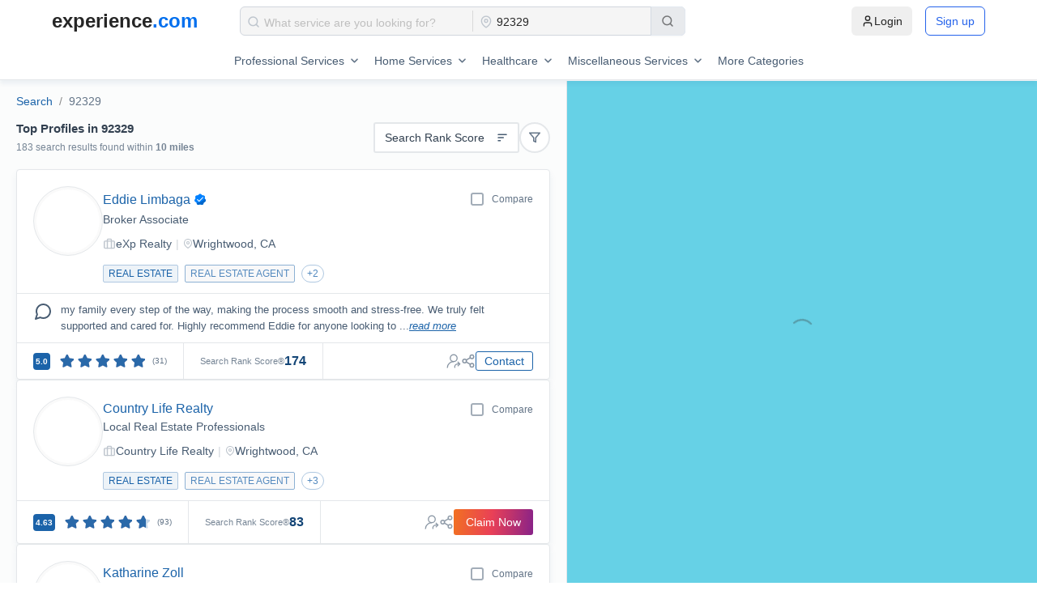

--- FILE ---
content_type: text/html; charset=utf-8
request_url: https://www.experience.com/results?zipcode=92329&startDistance=0&endDistance=10
body_size: 9709
content:
<!DOCTYPE html><html lang="en-US"><head><meta charSet="utf-8"/><title>Top Profiles in 92329 - Experience.com</title><meta property="og:title" content="Top Profiles in 92329"/><meta name="description" content="BestProfiles in 92329"/><meta property="og:description" content="BestProfiles in 92329"/><meta name="robots" content="noindex"/><link rel="icon" href="/favicon.ico"/><meta name="viewport" content="width=device-width, minimum-scale=1.0, maximum-scale=1.0, user-scalable=no"/><script type="application/ld+json"></script><script id="Clym.io" src="/_external/clym/v2/04527daee9044ef7ad987b16s47jigm2.js"></script><script id="Clym" src="https://widget.clym-sdk.net/v2/stub.js" data-property="04527daee9044ef7ad987b16s47jigm2"></script><meta name="next-head-count" content="11"/><link rel="preload" href="https://swis-static.experience.com/staticv1/autogenerated/_next/static/css/ffe03484135a993e.css" as="style"/><link rel="stylesheet" href="https://swis-static.experience.com/staticv1/autogenerated/_next/static/css/ffe03484135a993e.css" data-n-g=""/><noscript data-n-css=""></noscript><script defer="" nomodule="" src="https://swis-static.experience.com/staticv1/autogenerated/_next/static/chunks/polyfills-c67a75d1b6f99dc8.js"></script><script defer="" src="https://swis-static.experience.com/staticv1/autogenerated/_next/static/chunks/1024-16f20279e711d04d.js"></script><script defer="" src="https://swis-static.experience.com/staticv1/autogenerated/_next/static/chunks/7573-147898f189c3ec83.js"></script><script defer="" src="https://swis-static.experience.com/staticv1/autogenerated/_next/static/chunks/149-40f90a661d9496f0.js"></script><script defer="" src="https://swis-static.experience.com/staticv1/autogenerated/_next/static/chunks/5044.2dba4f0bb31557ba.js"></script><script defer="" src="https://swis-static.experience.com/staticv1/autogenerated/_next/static/chunks/805-54568ef9bd23c46d.js"></script><script defer="" src="https://swis-static.experience.com/staticv1/autogenerated/_next/static/chunks/9156.06e758e6d57429b4.js"></script><script defer="" src="https://swis-static.experience.com/staticv1/autogenerated/_next/static/chunks/8589.658fec429ac5c463.js"></script><script defer="" src="https://swis-static.experience.com/staticv1/autogenerated/_next/static/chunks/6250-e965f5aee5517de8.js"></script><script defer="" src="https://swis-static.experience.com/staticv1/autogenerated/_next/static/chunks/5538-ea8eed14dc10e72d.js"></script><script defer="" src="https://swis-static.experience.com/staticv1/autogenerated/_next/static/chunks/9924.67897b55e6997ede.js"></script><script defer="" src="https://swis-static.experience.com/staticv1/autogenerated/_next/static/chunks/5426.8e602e2bafaa5e59.js"></script><script src="https://swis-static.experience.com/staticv1/autogenerated/_next/static/chunks/webpack-2ff4d3f9efaeed41.js" defer=""></script><script src="https://swis-static.experience.com/staticv1/autogenerated/_next/static/chunks/framework-7c5e412147715ada.js" defer=""></script><script src="https://swis-static.experience.com/staticv1/autogenerated/_next/static/chunks/main-215c41a2839df74e.js" defer=""></script><script src="https://swis-static.experience.com/staticv1/autogenerated/_next/static/chunks/pages/_app-37bb00bf4c929dcd.js" defer=""></script><script src="https://swis-static.experience.com/staticv1/autogenerated/_next/static/chunks/1825-c048bcf1e5cd016b.js" defer=""></script><script src="https://swis-static.experience.com/staticv1/autogenerated/_next/static/chunks/9067-f88eaf4c85533c64.js" defer=""></script><script src="https://swis-static.experience.com/staticv1/autogenerated/_next/static/chunks/5543-746b18ac1365d47a.js" defer=""></script><script src="https://swis-static.experience.com/staticv1/autogenerated/_next/static/chunks/6797-50a2a22077dcad2a.js" defer=""></script><script src="https://swis-static.experience.com/staticv1/autogenerated/_next/static/chunks/pages/results-8ac8d393af0d12c8.js" defer=""></script><script src="https://swis-static.experience.com/staticv1/autogenerated/_next/static/x__c_kswV_VNirKh9mdzX/_buildManifest.js" defer=""></script><script src="https://swis-static.experience.com/staticv1/autogenerated/_next/static/x__c_kswV_VNirKh9mdzX/_ssgManifest.js" defer=""></script><style data-styled="" data-styled-version="5.3.11">.dyCPoe{margin:0 auto;max-height:100vh;padding-top:100px;}/*!sc*/
@media only screen and (max-width:1279px){.dyCPoe{padding-top:54px;}}/*!sc*/
@media (min-width:200px) and (max-width:500px){}/*!sc*/
data-styled.g1[id="sc-aXZVg"]{content:"dyCPoe,"}/*!sc*/
.ciIWhB{display:-webkit-box;display:-webkit-flex;display:-ms-flexbox;display:flex;}/*!sc*/
.fKliXe{display:-webkit-box;display:-webkit-flex;display:-ms-flexbox;display:flex;-webkit-box-pack:justify;-webkit-justify-content:space-between;-ms-flex-pack:justify;justify-content:space-between;-webkit-align-items:center;-webkit-box-align:center;-ms-flex-align:center;align-items:center;}/*!sc*/
.yDyIO{display:-webkit-box;display:-webkit-flex;display:-ms-flexbox;display:flex;-webkit-box-pack:center;-webkit-justify-content:center;-ms-flex-pack:center;justify-content:center;-webkit-align-items:center;-webkit-box-align:center;-ms-flex-align:center;align-items:center;}/*!sc*/
data-styled.g8[id="sc-kAyceB"]{content:"ciIWhB,fKliXe,yDyIO,"}/*!sc*/
.hhwVfn{position:relative;text-align:left;width:550px;max-width:100%;border:1px solid #d1d6de;border-radius:6px;position:relative;background:#f5f5f5;}/*!sc*/
.hhwVfn > div{position:relative;}/*!sc*/
.hhwVfn > div:nth-child(1){-webkit-flex:auto;-ms-flex:auto;flex:auto;}/*!sc*/
.hhwVfn > div:nth-child(2){width:240px;max-width:40%;}/*!sc*/
.hhwVfn > div:nth-child(3){-webkit-flex:none;-ms-flex:none;flex:none;margin:-1px -1px -1px 0px;}/*!sc*/
@media screen and (max-width:1279px){.hhwVfn > div:nth-child(3){margin:0px;position:absolute;bottom:-55px;}}/*!sc*/
.hhwVfn > div:nth-child(1)::after{content:'';position:absolute;width:1px;top:4px;bottom:4px;right:0px;background:#d9d9d9;}/*!sc*/
@media screen and (max-width:1279px){.hhwVfn > div:nth-child(1)::after{width:auto;top:auto;bottom:0px;right:10px;left:10px;height:1px;}}/*!sc*/
@media screen and (max-width:1279px){.hhwVfn{-webkit-flex-direction:column;-ms-flex-direction:column;flex-direction:column;}.hhwVfn > div{-webkit-flex:auto !important;-ms-flex:auto !important;flex:auto !important;width:100% !important;max-width:100% !important;}}/*!sc*/
data-styled.g16[id="sc-jEACwC"]{content:"hhwVfn,"}/*!sc*/
.cqIzXg{position:relative;padding:1px 4px;}/*!sc*/
.cqIzXg .ant-select-selector{border:none !important;outline:none !important;box-shadow:none !important;width:100% !important;background-color:transparent !important;}/*!sc*/
.cqIzXg .ant-select-selector .ant-select-selection-search input{height:-webkit-fill-available !important;padding-left:14px !important;}/*!sc*/
.cqIzXg .ant-select-selector .ant-select-selection-placeholder{padding-left:14px !important;}/*!sc*/
.cqIzXg .searchIcon{width:14px;height:14px;position:absolute;top:50%;-webkit-transform:translateY(-50%);-ms-transform:translateY(-50%);transform:translateY(-50%);left:8px;z-index:0;}/*!sc*/
data-styled.g17[id="sc-cPiKLX"]{content:"cqIzXg,"}/*!sc*/
.cNWjsA{position:relative;width:100%;border:none;padding:0px;}/*!sc*/
data-styled.g18[id="sc-dLMFU"]{content:"cNWjsA,"}/*!sc*/
.lppqyG{display:-webkit-box;display:-webkit-flex;display:-ms-flexbox;display:flex;-webkit-align-items:center;-webkit-box-align:center;-ms-flex-align:center;align-items:center;gap:10px;color:#ffffff;border-radius:0px 6px 6px 0px;padding:0px 12px;width:43px;height:100%;background:#e8eaed;border:1px solid #e2e8f0;border-left:1px solid #d3dae3;-webkit-transition:0.4s;transition:0.4s;}/*!sc*/
.lppqyG:hover,.lppqyG:focus,.lppqyG:active{background:#e1e2e3;-webkit-transition:0.4s;transition:0.4s;border:1px solid #d3dae3;}/*!sc*/
@media screen and (max-width:1279px){.lppqyG{width:100%;height:40px;display:-webkit-box;display:-webkit-flex;display:-ms-flexbox;display:flex;border-radius:6px;border-left:1px solid #b8cee3;-webkit-box-pack:center;-webkit-justify-content:center;-ms-flex-pack:center;justify-content:center;-webkit-align-items:center;-webkit-box-align:center;-ms-flex-align:center;align-items:center;}.lppqyG:hover,.lppqyG:focus,.lppqyG:active{border-left:1px solid #b8cee3;}}/*!sc*/
data-styled.g20[id="sc-eldPxv"]{content:"lppqyG,"}/*!sc*/
.oHvMl{background:transparent;width:32px;min-width:32px;height:32px;border-radius:50%;display:-webkit-box;display:-webkit-flex;display:-ms-flexbox;display:flex;-webkit-box-pack:center;-webkit-justify-content:center;-ms-flex-pack:center;justify-content:center;-webkit-align-items:center;-webkit-box-align:center;-ms-flex-align:center;align-items:center;border:1.5px solid #D1D6DC;cursor:pointer;}/*!sc*/
.fyUyXN{background:#ffffff;width:38px;min-width:38px;height:38px;border-radius:50%;display:-webkit-box;display:-webkit-flex;display:-ms-flexbox;display:flex;-webkit-box-pack:center;-webkit-justify-content:center;-ms-flex-pack:center;justify-content:center;-webkit-align-items:center;-webkit-box-align:center;-ms-flex-align:center;align-items:center;border:1.5px solid #E4E7EA;cursor:pointer;}/*!sc*/
data-styled.g37[id="sc-kOHTFB"]{content:"oHvMl,fyUyXN,"}/*!sc*/
@tailwind base;/*!sc*/
@tailwind components;/*!sc*/
@tailwind utilities;/*!sc*/
.section-spacing{@apply flex justify-center items-center px-3 md:px-16 lg:px-32 xl:px-48 2xl:px-[18.75rem] py-20;}/*!sc*/
.overflow-text,.only-overflow{text-overflow:ellipsis;white-space:nowrap;overflow:hidden;}/*!sc*/
.pipe{margin:0px 5px;color:#d1d6dc;}/*!sc*/
.custom-gradient::after{content:"";position:absolute;top:50%;-webkit-transform:translateY(-50%);-ms-transform:translateY(-50%);transform:translateY(-50%);left:0;right:0;height:1px;background:linear-gradient( to right, transparent, #0065B1 10%, #0065B1 80%, transparent );z-index:1;}/*!sc*/
.custom-gradient{position:relative;background:transparent !important;}/*!sc*/
@-webkit-keyframes border-animation{0%{stroke-dashoffset:113;}100%{stroke-dashoffset:0;}}/*!sc*/
@keyframes border-animation{0%{stroke-dashoffset:113;}100%{stroke-dashoffset:0;}}/*!sc*/
@-webkit-keyframes border-animation-ccw{0%{stroke-dashoffset:-113;}100%{stroke-dashoffset:0;}}/*!sc*/
@keyframes border-animation-ccw{0%{stroke-dashoffset:-113;}100%{stroke-dashoffset:0;}}/*!sc*/
.border-animation{-webkit-animation:border-animation 6000ms linear forwards;animation:border-animation 6000ms linear forwards;}/*!sc*/
.border-animation-ccw{-webkit-animation:border-animation-ccw 6000ms linear forwards;animation:border-animation-ccw 6000ms linear forwards;}/*!sc*/
.logo-container{-webkit-animation:scroll-logos 30s linear infinite;animation:scroll-logos 30s linear infinite;}/*!sc*/
@-webkit-keyframes scroll-logos{0%{-webkit-transform:translateX(0);-ms-transform:translateX(0);transform:translateX(0);}100%{-webkit-transform:translateX(-50%);-ms-transform:translateX(-50%);transform:translateX(-50%);}}/*!sc*/
@keyframes scroll-logos{0%{-webkit-transform:translateX(0);-ms-transform:translateX(0);transform:translateX(0);}100%{-webkit-transform:translateX(-50%);-ms-transform:translateX(-50%);transform:translateX(-50%);}}/*!sc*/
.start-animation{-webkit-animation:progressAnimation 5.5s linear forwards;animation:progressAnimation 5.5s linear forwards;}/*!sc*/
@-webkit-keyframes progressAnimation{0%{width:0;-webkit-transform-origin:left;-ms-transform-origin:left;transform-origin:left;}100%{width:100%;}}/*!sc*/
@keyframes progressAnimation{0%{width:0;-webkit-transform-origin:left;-ms-transform-origin:left;transform-origin:left;}100%{width:100%;}}/*!sc*/
html,body{padding:0;margin:0;font-family:-apple-system,BlinkMacSystemFont,Segoe UI,Roboto,Oxygen, Ubuntu,Cantarell,Fira Sans,Droid Sans,Helvetica Neue,sans-serif;background:#fbfcfc;}/*!sc*/
a{color:inherit;-webkit-text-decoration:none;text-decoration:none;}/*!sc*/
*{box-sizing:border-box;}/*!sc*/
.add-height{height:100px !important;}/*!sc*/
.ant-select-item-option-grouped{padding-left:10px;}/*!sc*/
.compare-notification-success{padding:18px 10px 0px 10px !important;height:87px;}/*!sc*/
.compare-notification-success p{color:#47BA78;margin-bottom:-2px;font-size:15px;font-weight:500;}/*!sc*/
.compare-notification-success .ant-notification-notice-icon{font-size:38px !important;margin-left:8px;}/*!sc*/
.compare-notification-success .ant-notification-notice-message{margin-left:58px;}/*!sc*/
.compare-notification-success .ant-notification-notice-description{margin-left:58px;width:264px;color:#8895A3;}/*!sc*/
.d-none{display:none !important;}/*!sc*/
.text-center{text-align:center !important;}/*!sc*/
.title{font-weight:600;font-size:24px;line-height:21px;color:#324050;margin-bottom:10px;}/*!sc*/
.description{font-weight:normal;font-size:18px;line-height:15px;color:#8895a3;}/*!sc*/
.account_title{font-style:normal;font-weight:600;font-size:18px;line-height:21px;color:#324050;}/*!sc*/
.ant-tooltip-inner{border-radius:6px;font-weight:400;font-size:12px;padding:6px 15px 6px 15px;}/*!sc*/
.ant-message-error{display:-webkit-box;display:-webkit-flex;display:-ms-flexbox;display:flex;}/*!sc*/
.ant-image-preview-img{width:400px !important;}/*!sc*/
.ant-select-selection-placeholder{padding-top:3px !important;}/*!sc*/
.ant-select-selection-search input{padding-top:2px !important;}/*!sc*/
#serviceMap{width:100% !important;}/*!sc*/
#serviceMap #google-map-marker{width:100% !important;}/*!sc*/
.professionalDrawer{z-index:1001;}/*!sc*/
.professionalDrawer .ant-drawer-wrapper-body{overflow:unset !important;}/*!sc*/
.professionalDrawer .ant-drawer-body{padding:0px;overflow:unset;}/*!sc*/
.professionalDrawer .ant-drawer-content{overflow:unset !important;}/*!sc*/
.watch-demo .ant-modal-content{width:600px;height:600px;}/*!sc*/
@media only screen and (min-width:325px) and (max-width:767px){.watch-demo .ant-modal-content{width:100%;height:600px;}}/*!sc*/
.subheader-title h1{font-size:18px;}/*!sc*/
.uniqueIcon{margin-left:10px;display:-webkit-box;display:-webkit-flex;display:-ms-flexbox;display:flex;min-width:30px;}/*!sc*/
#showMapContainer .gm-style-iw{padding:0px !important;border-radius:4px;width:268px!important;background:#ffffff;box-shadow:0px 5px 10px rgba(0,72,124,0.06);border-radius:4px;overflow:hidden;}/*!sc*/
#showMapContainer .gm-style-iw button{display:none !important;}/*!sc*/
#showMapContainer .gm-style-iw-d{overflow:hidden !important;}/*!sc*/
#showMapContainer .gm-style-iw-t{bottom:40px!important;}/*!sc*/
#showMapContainer .gmnoprint{top:60%;}/*!sc*/
@media only screen and (max-width:1023px){#showMapContainer .gmnoprint{top:45%;}}/*!sc*/
@media only screen and (max-width:767px){.circle-sort-options{margin-right:20px;}}/*!sc*/
.circle-sort-options .ant-dropdown-menu-item{padding:0px;}/*!sc*/
.circle-sort-options .ant-dropdown-menu-item div{padding:5px 10px 5px 10px;min-width:130px;max-width:142px;}/*!sc*/
.tooltip-dropdown-category .ant-dropdown{-webkit-scrollbar-width:none;-moz-scrollbar-width:none;-ms-scrollbar-width:none;scrollbar-width:none;}/*!sc*/
.borderline-active .ant-dropdown-menu-item:not(:last-child) .ant-dropdown-menu-title-content{padding-bottom:4px;border-bottom:1px solid #e5e7eb;}/*!sc*/
.contactInfo .ant-dropdown-menu-item{cursor:text !important;}/*!sc*/
.backgroundAdded{background:#f0f2f4 !important;}/*!sc*/
.ant-dropdown:not(.loginInfoDropdown),.ant-picker-dropdown{z-index:950;}/*!sc*/
.ant-dropdown .loginInfoDropdown{position:absolute;}/*!sc*/
.ant-image-preview-operations{display:none;}/*!sc*/
#regionSearch_inputBox{-webkit-box-pack:center;-webkit-justify-content:center;-ms-flex-pack:center;justify-content:center;}/*!sc*/
.ant-select-dropdown{z-index:1100;}/*!sc*/
@media only screen and (max-width:767px){.ant-select-dropdown{left:15px !important;right:15px !important;}}/*!sc*/
@media only screen and (max-width:767px){.mobile-none{display:none !important;}.mobile-block{display:block !important;}}/*!sc*/
@media only screen and (min-width:768px) and (max-width:1024px){.tablet-none{display:none !important;}.tablet-block{display:block !important;}}/*!sc*/
@media only screen and (min-width:1025px){.desktop-none{display:none !important;}.desktop-block{display:block !important;}}/*!sc*/
.ant-tooltip-placement-rightTop .ant-tooltip-arrow{width:13px;}/*!sc*/
.social-popover{padding-top:0px;}/*!sc*/
.social-popover .ant-popover-inner-content{display:-webkit-box;display:-webkit-flex;display:-ms-flexbox;display:flex;-webkit-align-items:center;-webkit-box-align:center;-ms-flex-align:center;align-items:center;-webkit-box-pack:center;-webkit-justify-content:center;-ms-flex-pack:center;justify-content:center;}/*!sc*/
.social-popover .ant-popover-inner-content a{display:-webkit-box;display:-webkit-flex;display:-ms-flexbox;display:flex;}/*!sc*/
img.ant-image-preview-img{display:inline-block;}/*!sc*/
.sponsored-logo{height:-webkit-fit-content !important;height:-moz-fit-content !important;height:fit-content !important;}/*!sc*/
@media only screen and (max-width:767px){.sponsored-logo{width:45%;margin:0 auto;}}/*!sc*/
@media screen and (max-width:1023px){#CybotCookiebotDialog.CybotEdge #CybotCookiebotDialogFooter .CybotCookiebotDialogBodyButton:not(:first-of-type){margin-top:0;}#CybotCookiebotDialog.CybotEdge{bottom:8vh;top:auto;}#CybotCookiebotDialog.CybotEdge #CybotCookiebotDialogBodyEdgeMoreDetails{margin:0px 0px -2px 0px!important;padding:10px 15px 0px 0px!important;}#CybotCookiebotDialog{-webkit-transform:translate(-50%,17%) !important;-ms-transform:translate(-50%,17%) !important;transform:translate(-50%,17%) !important;max-height:44% !important;}#CybotCookiebotDialog *,#CybotCookiebotDialogBodyUnderlay *{font-size:14px!important;}#CybotCookiebotDialog .CybotCookiebotScrollContainer{min-height:auto!important;padding:6px!important;}#CybotCookiebotDialogBodyButtonsWrapper{-webkit-flex-direction:row !important;-ms-flex-direction:row !important;flex-direction:row !important;-webkit-box-pack:justify;-webkit-justify-content:space-between;-ms-flex-pack:justify;justify-content:space-between;gap:5px;}#CybotCookiebotDialogFooter .CybotCookiebotDialogBodyButton{padding:4px!important;}#CybotCookiebotDialogBodyContent.CybotCookiebotScrollArea{padding:10px;line-height:1.4em;}}/*!sc*/
@media only screen and (min-width:325px) and (max-width:767px){#CookiebotWidget{z-index:21474836310 !important;}}/*!sc*/
.custom-menu-popover .ant-popover-arrow{display:none !important;}/*!sc*/
.custom-menu-popover .ant-popover-inner{border-radius:8px !important;box-shadow:0px 2px 10px rgba(99,116,135,0.2);border:1px solid #e5e6ea;}/*!sc*/
.custom-claim-popover .ant-popover-arrow{display:none !important;}/*!sc*/
.custom-claim-popover .ant-popover-inner{width:340px !important;border-radius:12px !important;}/*!sc*/
.custom-claim-popover .ant-popover-placement-bottom{position:absolute !important;top:50px !important;padding-top:5px !important;}/*!sc*/
.claim-modal .ant-modal-wrap{overflow:hidden !important;}/*!sc*/
data-styled.g89[id="sc-global-flvudi1"]{content:"sc-global-flvudi1,"}/*!sc*/
.dhYnyy{position:fixed;display:-webkit-box;display:-webkit-flex;display:-ms-flexbox;display:flex;-webkit-flex-direction:column;-ms-flex-direction:column;flex-direction:column;background:#ffffff;top:0;left:0;right:0;z-index:1000;border-bottom:1px solid #e4e7ea;box-shadow:0px 5px 5px 0px #00487c0f;min-height:62px;-webkit-box-pack:center;-webkit-justify-content:center;-ms-flex-pack:center;justify-content:center;}/*!sc*/
@media screen and (max-width:1279px){.dhYnyy{min-height:58px;}}/*!sc*/
.dhYnyy .search-input{display:-webkit-box;display:-webkit-flex;display:-ms-flexbox;display:flex;-webkit-align-items:center;-webkit-box-align:center;-ms-flex-align:center;align-items:center;}/*!sc*/
.dhYnyy .search-input .search-icon{border:1px solid #e4e7ea;min-height:36px;min-width:36px;display:-webkit-box;display:-webkit-flex;display:-ms-flexbox;display:flex;-webkit-align-items:center;-webkit-box-align:center;-ms-flex-align:center;align-items:center;-webkit-box-pack:center;-webkit-justify-content:center;-ms-flex-pack:center;justify-content:center;cursor:pointer;border-radius:3px;margin-right:20px;}/*!sc*/
@media screen and (max-width:1279px){.dhYnyy .search-input{display:none;}}/*!sc*/
data-styled.g90[id="sc-hZDyAQ"]{content:"dhYnyy,"}/*!sc*/
.mainMenuDropdown{border-width:1px 1px 1px 3px !important;border-style:solid !important;border-color:#6B9AC7 !important;}/*!sc*/
.mainMenuDropdown span a{color:#415367 !important;}/*!sc*/
data-styled.g92[id="sc-global-hPnpMU1"]{content:"sc-global-hPnpMU1,"}/*!sc*/
.hpgiNw{left:0;}/*!sc*/
.hpgiNw .ant-drawer-content{border-radius:unset;}/*!sc*/
.hpgiNw .ant-drawer-header{border-bottom:1px solid #e4e7ea;}/*!sc*/
.hpgiNw .ant-drawer-header-title{-webkit-flex-direction:row-reverse;-ms-flex-direction:row-reverse;flex-direction:row-reverse;}/*!sc*/
.hpgiNw .ant-drawer-close{margin:0px;padding:0px;}/*!sc*/
.hpgiNw .ant-drawer-title{font-size:18px;font-weight:400;color:#3A4A5B;}/*!sc*/
.hpgiNw .ant-drawer-body{padding:0px;}/*!sc*/
.hpgiNw .ant-drawer-wrapper-body{height:100%;overflow:auto;}/*!sc*/
@media only screen and (max-width:767px){.hpgiNw .ant-drawer-content-wrapper{height:80% !important;}}/*!sc*/
data-styled.g190[id="sc-hoLEA"]{content:"hpgiNw,"}/*!sc*/
.bgWENN{padding:15px 0px;}/*!sc*/
@media only screen and (max-width:1023px){.bgWENN{padding:10px;}.bgWENN .ant-breadcrumb{font-size:10px;}}/*!sc*/
data-styled.g251[id="sc-dBFDNq"]{content:"bgWENN,"}/*!sc*/
.cXQYcJ ol{line-height:1.5;}/*!sc*/
.cXQYcJ a{color:#1b63a9;}/*!sc*/
.cXQYcJ li:last-child span{color:#637487;}/*!sc*/
@media only screen and (max-width:767px){.cXQYcJ ol{margin-bottom:0px;margin-left:0px;}}/*!sc*/
data-styled.g252[id="sc-ggqIjW"]{content:"cXQYcJ,"}/*!sc*/
.heMRQF{margin-left:10px;margin-top:18px;font-size:0.5em;}/*!sc*/
.heMRQF .ant-slider-mark-text{color:#637487;}/*!sc*/
.heMRQF .ant-slider-track{background-color:#1b63a9;}/*!sc*/
.heMRQF .ant-slider-handle{border:2px solid #1b63a9;}/*!sc*/
.heMRQF .ant-slider-dot{top:-5px;width:12px;height:12px;}/*!sc*/
.heMRQF .ant-tooltip{z-index:1;top:-29.5px !important;}/*!sc*/
.heMRQF .ant-tooltip-inner{font-size:10px;font-weight:500;color:white;background-color:#1b63a9;min-height:20px;padding:2px 10px;}/*!sc*/
.heMRQF .ant-tooltip-placement-bottom .ant-tooltip-arrow,.heMRQF .ant-tooltip-placement-bottomLeft .ant-tooltip-arrow,.heMRQF .ant-tooltip-placement-bottomRight .ant-tooltip-arrow{border-bottom-color:#1b63a9 !important;}/*!sc*/
.heMRQF .ant-slider{margin:8px 6px 10px !important;}/*!sc*/
.heMRQF .ant-tooltip-arrow{width:16px;height:16px;-webkit-transform:rotateZ(45deg) translate(-50%);-ms-transform:rotateZ(45deg) translate(-50%);transform:rotateZ(45deg) translate(-50%);left:42%;bottom:-6px;right:-20px;z-index:-1;background:#1b63a9;}/*!sc*/
data-styled.g457[id="sc-cuHhuN"]{content:"heMRQF,"}/*!sc*/
.wvurT{background:#fbfcfc;position:relative;}/*!sc*/
data-styled.g618[id="sc-cbZHsQ"]{content:"wvurT,"}/*!sc*/
.hfSqWh{position:relative;margin:auto;height:calc(100vh - 80px);box-sizing:border-box;overflow:hidden;}/*!sc*/
@media only screen and (max-width:1023px){.hfSqWh{-webkit-flex-direction:column;-ms-flex-direction:column;flex-direction:column;height:auto;max-width:100%;overflow:hidden;}}/*!sc*/
data-styled.g619[id="sc-kvaGlN"]{content:"hfSqWh,"}/*!sc*/
.fnFtIX{position:relative;-webkit-flex-direction:column;-ms-flex-direction:column;flex-direction:column;height:inherit;overflow:hidden;width:300px;background:white;border-right:1px solid #e4e7ea;max-height:calc(100vh - 100px);}/*!sc*/
@media only screen and (max-width:1280px){.fnFtIX{display:none;}}/*!sc*/
data-styled.g620[id="sc-kNxgZW"]{content:"fnFtIX,"}/*!sc*/
.bHynTN{padding:10px 0px 10px 20px;border-bottom:1px solid #e4e7ea;}/*!sc*/
data-styled.g621[id="sc-hRcwtX"]{content:"bHynTN,"}/*!sc*/
.fqsKBx{position:relative;max-height:calc(100vh - 126px);overflow-y:auto;}/*!sc*/
data-styled.g622[id="sc-jIxBFl"]{content:"fqsKBx,"}/*!sc*/
.kFGYSb{position:relative;width:700px;min-width:700px;padding:0px 20px;max-height:calc(100vh - 100px);box-sizing:border-box;overflow:auto;border-right:1px solid #e4e7ea;box-shadow:3px 0px 10px 0px #00487c0f;}/*!sc*/
@media only screen and (max-width:1023px){.kFGYSb{width:100%;max-height:none;min-width:0;padding:0px 0px;}.kFGYSb #page_Breadcrumb{padding:5px 0px;}.kFGYSb #page_Breadcrumb .ant-breadcrumb{padding:0px 10px;font-size:12px;}}/*!sc*/
data-styled.g623[id="sc-gBcwRQ"]{content:"kFGYSb,"}/*!sc*/
.bANEXw{position:relative;-webkit-flex:1;-ms-flex:1;flex:1;height:calc(100vh - 100px);background:#66d1e6;}/*!sc*/
@media only screen and (max-width:1023px){.bANEXw{height:calc(100vh - 157px);-webkit-flex:none;-ms-flex:none;flex:none;width:100%;}}/*!sc*/
data-styled.g624[id="sc-dqKyxz"]{content:"bANEXw,"}/*!sc*/
.dNpnCw{position:absolute;z-index:1;background:#ffffff;padding:4px;border:1px solid #1b63a9;box-shadow:0px 5px 10px 0px #63748766;border-radius:4px;top:20px;right:10px;cursor:pointer;}/*!sc*/
@media only screen and (max-width:1280px){.dNpnCw{display:none;}}/*!sc*/
data-styled.g625[id="sc-jptKe"]{content:"dNpnCw,"}/*!sc*/
@media only screen and (max-width:1023px){.bARkOf{-webkit-flex-direction:column;-ms-flex-direction:column;flex-direction:column;}.bARkOf > div{padding:10px;background:#ffffff;}}/*!sc*/
data-styled.g626[id="sc-eHRHtx"]{content:"bARkOf,"}/*!sc*/
.jgkgbs{-webkit-flex:auto;-ms-flex:auto;flex:auto;}/*!sc*/
.jgkgbs h1{color:#324050;font-size:15px;font-weight:600;margin:0px;line-height:1;padding-bottom:10px;}/*!sc*/
.jgkgbs p{font-size:12px;font-weight:500;color:#768595;margin:0px;line-height:1;}/*!sc*/
@media only screen and (max-width:1023px){.jgkgbs{padding-bottom:10px;border-top:solid 1px #e4e7ea;}}/*!sc*/
data-styled.g627[id="sc-bAwCGc"]{content:"jgkgbs,"}/*!sc*/
.llwVIg{-webkit-box-pack:end;-webkit-justify-content:flex-end;-ms-flex-pack:end;justify-content:flex-end;-webkit-align-items:center;-webkit-box-align:center;-ms-flex-align:center;align-items:center;gap:10px;-webkit-flex:1;-ms-flex:1;flex:1;}/*!sc*/
.llwVIg .left{display:-webkit-box;display:-webkit-flex;display:-ms-flexbox;display:flex;gap:10px;}/*!sc*/
.llwVIg > div:last-child{display:none;}/*!sc*/
@media only screen and (max-width:1023px){.llwVIg{padding:10px 0px;border:solid 1px #e4e7ea;border-width:1px 0px 1px 0px;}.llwVIg .left{-webkit-flex:1;-ms-flex:1;flex:1;-webkit-flex-direction:row-reverse;-ms-flex-direction:row-reverse;flex-direction:row-reverse;-webkit-box-pack:end;-webkit-justify-content:flex-end;-ms-flex-pack:end;justify-content:flex-end;}.llwVIg > div:last-child{display:block;}}/*!sc*/
data-styled.g628[id="sc-jFAnKH"]{content:"llwVIg,"}/*!sc*/
.hXTyYs{display:none;}/*!sc*/
@media only screen and (max-width:1280px){.hXTyYs{display:block;}}/*!sc*/
data-styled.g629[id="sc-gyfiXm"]{content:"hXTyYs,"}/*!sc*/
.cxrbTg > div{border-bottom:1px solid #e4e7ea;}/*!sc*/
.cxrbTg > div:last-child{border-bottom:none;}/*!sc*/
data-styled.g631[id="sc-ivuPCo"]{content:"cxrbTg,"}/*!sc*/
.dmCcE{padding:20px;border-bottom:1px solid #e4e7ea;}/*!sc*/
.dmCcE .map-filter{padding:0px;}/*!sc*/
data-styled.g632[id="sc-lnrzcU"]{content:"dmCcE,"}/*!sc*/
.jyTnOX{font-weight:500;font-size:14px;color:#415367;margin-bottom:10px;}/*!sc*/
data-styled.g633[id="sc-iqWOwV"]{content:"jyTnOX,"}/*!sc*/
.bqKzHU{width:100%;}/*!sc*/
data-styled.g634[id="sc-eVEvVi"]{content:"bqKzHU,"}/*!sc*/
.gVHkBD{-webkit-flex-direction:column;-ms-flex-direction:column;flex-direction:column;gap:20px;}/*!sc*/
data-styled.g636[id="sc-gmLERg"]{content:"gVHkBD,"}/*!sc*/
.fbhFUs{-webkit-flex-direction:column;-ms-flex-direction:column;flex-direction:column;gap:20px;margin-top:20px;}/*!sc*/
data-styled.g637[id="sc-dqqUlh"]{content:"fbhFUs,"}/*!sc*/
.fPuLpT{gap:7px;font-weight:500;font-size:13px;line-height:16px;color:#485c72;-webkit-user-select:none;-moz-user-select:none;-ms-user-select:none;user-select:none;}/*!sc*/
.fPuLpT .ant-switch{width:37px;min-width:37px !important;height:18px;}/*!sc*/
.fPuLpT .ant-switch-handle{left:2px;width:15px;height:14px;}/*!sc*/
.fPuLpT .ant-switch-checked{background-color:#1b63a9;}/*!sc*/
.fPuLpT .ant-switch-checked .ant-switch-handle{left:20px !important;}/*!sc*/
data-styled.g643[id="sc-kUXCeW"]{content:"fPuLpT,"}/*!sc*/
.hsrjvK{font-size:16px;font-weight:500;text-align:left;}/*!sc*/
.hsrjvK > div{-webkit-flex:1;-ms-flex:1;flex:1;}/*!sc*/
.hsrjvK > div:last-child{-webkit-flex:none;-ms-flex:none;flex:none;font-size:14px;text-align:right;margin-right:20px;color:#1b63a9;cursor:pointer;}/*!sc*/
data-styled.g644[id="sc-JmfEB"]{content:"hsrjvK,"}/*!sc*/
.eLPLXg{width:100%;}/*!sc*/
data-styled.g646[id="sc-hceviv"]{content:"eLPLXg,"}/*!sc*/
.cycQuC .ant-checkbox-wrapper{padding:5px 0px;color:#637487;font-size:14px;}/*!sc*/
data-styled.g647[id="sc-ehUVza"]{content:"cycQuC,"}/*!sc*/
.iCyERT{display:-webkit-box;display:-webkit-flex;display:-ms-flexbox;display:flex;-webkit-align-items:center;-webkit-box-align:center;-ms-flex-align:center;align-items:center;}/*!sc*/
.iCyERT .ant-popover-inner{width:169px;}/*!sc*/
.iCyERT .ant-popover-placement-bottom{padding-top:2px;}/*!sc*/
.iCyERT .ant-popover-arrow{display:none;}/*!sc*/
.iCyERT .ant-popover-inner-content{width:auto;border:1.5px solid #e4e7ea;padding:9px 16px;border-radius:2px;}/*!sc*/
data-styled.g648[id="sc-flFixB"]{content:"iCyERT,"}/*!sc*/
.kUkQdL{position:relative;display:inline-block;height:17px;left:-11px;vertical-align:middle;padding-left:18px;}/*!sc*/
.kUkQdL > svg{margin-left:-2px;}/*!sc*/
data-styled.g655[id="sc-kHhbVh"]{content:"kUkQdL,"}/*!sc*/
.hRxdUr{background:white;border:1.5px solid #e4e7ea;border-radius:3px;height:38px;padding:0px 12px;cursor:pointer;width:180px;color:#324050;}/*!sc*/
.hRxdUr .filterTitle{text-transform:capitalize;padding-right:10px;}/*!sc*/
data-styled.g657[id="sc-fKDIaf"]{content:"hRxdUr,"}/*!sc*/
</style></head><body><div id="__next"><style>
    #nprogress {
      pointer-events: none;
    }
    #nprogress .bar {
      background: #29D;
      position: fixed;
      z-index: 9999;
      top: 0;
      left: 0;
      width: 100%;
      height: 3px;
    }
    #nprogress .peg {
      display: block;
      position: absolute;
      right: 0px;
      width: 100px;
      height: 100%;
      box-shadow: 0 0 10px #29D, 0 0 5px #29D;
      opacity: 1;
      -webkit-transform: rotate(3deg) translate(0px, -4px);
      -ms-transform: rotate(3deg) translate(0px, -4px);
      transform: rotate(3deg) translate(0px, -4px);
    }
    #nprogress .spinner {
      display: block;
      position: fixed;
      z-index: 1031;
      top: 15px;
      right: 15px;
    }
    #nprogress .spinner-icon {
      width: 18px;
      height: 18px;
      box-sizing: border-box;
      border: solid 2px transparent;
      border-top-color: #29D;
      border-left-color: #29D;
      border-radius: 50%;
      -webkit-animation: nprogresss-spinner 400ms linear infinite;
      animation: nprogress-spinner 400ms linear infinite;
    }
    .nprogress-custom-parent {
      overflow: hidden;
      position: relative;
    }
    .nprogress-custom-parent #nprogress .spinner,
    .nprogress-custom-parent #nprogress .bar {
      position: absolute;
    }
    @-webkit-keyframes nprogress-spinner {
      0% {
        -webkit-transform: rotate(0deg);
      }
      100% {
        -webkit-transform: rotate(360deg);
      }
    }
    @keyframes nprogress-spinner {
      0% {
        transform: rotate(0deg);
      }
      100% {
        transform: rotate(360deg);
      }
    }
  </style><div data-overlay-container="true"><div class="sc-aXZVg dyCPoe"><header class="sc-hZDyAQ dhYnyy"><div class="relative flex items-center justify-between w-full gap-5  2xl:px-20 2xl:py-3 xl:px-16 lg:px-10 xl:py-2 md:px-8 xs:px-2 px-6 py-4 z-[10]"><div class="flex items-center justify-between w-auto w-full gap-16 md:gap-20"><div class="flex items-center justify-between gap-5"><a class="max-w-[11rem] md:min-w-[12rem] w-full h-full" href="/"><div class="text-2xl font-bold -sm:hidden l:hidden ms:hidden">experience<span class="text-primary text-blue-600">.com</span></div><img id="exp-logo-mobile" alt="Experience Logo" loading="lazy" width="30" height="30" decoding="async" data-nimg="1" class="w-full h-full max-h-[2.5rem] l:hidden xl:hidden" style="color:transparent;min-width:25px" src="/assets/logos/logo-icon.svg"/></a></div><div class="hidden xl:flex transition-all w-full gap-5"><div class="relative w-full hidden xl:flex" style="padding-left:40px"><form id="searchBarArea" autoComplete="off" class="ant-form ant-form-horizontal"><div class="sc-kAyceB sc-jEACwC ciIWhB hhwVfn"><div class="sc-kAyceB sc-cPiKLX ciIWhB cqIzXg"><div class="searchIcon"><svg width="16" height="16" viewBox="0 0 16 16" fill="none" xmlns="http://www.w3.org/2000/svg"><path d="M7.333 12.667A5.333 5.333 0 1 0 7.333 2a5.333 5.333 0 0 0 0 10.667ZM14 14l-2.9-2.9" stroke="#BFC6CE" stroke-width="1.5" stroke-linecap="round" stroke-linejoin="round"></path></svg></div><div class="ant-select ant-select-auto-complete sc-dLMFU cNWjsA searchInputBox ant-select-single ant-select-show-search" type="search" aria-label="Search Agents" inputProps="[object Object]"><div class="ant-select-selector"><span class="ant-select-selection-search"><input type="search" id="searchContainer_input_searchAgent" autoComplete="off" class="ant-select-selection-search-input" role="combobox" aria-haspopup="listbox" aria-owns="searchContainer_input_searchAgent_list" aria-autocomplete="list" aria-controls="searchContainer_input_searchAgent_list" aria-activedescendant="searchContainer_input_searchAgent_list_0" aria-label="Search Agents" value=""/></span><span class="ant-select-selection-placeholder">What service are you looking for?</span></div></div></div><div class="sc-kAyceB sc-cPiKLX ciIWhB cqIzXg"><div class="searchIcon"><svg xmlns="http://www.w3.org/2000/svg" width="16" height="16" viewBox="0 0 16 17" fill="none"><g stroke="#BFC6CE" stroke-width="1.5"><path d="M14 7.167c0 4.666-6 8.666-6 8.666s-6-4-6-8.666a6 6 0 1 1 12 0Z"></path><path d="M8 9.167a2 2 0 1 0 0-4 2 2 0 0 0 0 4Z"></path></g></svg></div><div class="ant-select ant-select-auto-complete sc-dLMFU cNWjsA searchInputBox ant-select-single ant-select-show-search" type="search" aria-label="Search Location" inputProps="[object Object]"><div class="ant-select-selector"><span class="ant-select-selection-search"><input type="search" id="searchContainer_input_searchAgent-location" autoComplete="off" class="ant-select-selection-search-input" role="combobox" aria-haspopup="listbox" aria-owns="searchContainer_input_searchAgent-location_list" aria-autocomplete="list" aria-controls="searchContainer_input_searchAgent-location_list" aria-activedescendant="searchContainer_input_searchAgent-location_list_0" aria-label="Search Location" value="92329"/></span></div></div></div><div><button type="submit" class="ant-btn ant-btn-default sc-eldPxv lppqyG"><div><svg width="16" height="16" viewBox="0 0 16 16" fill="none" xmlns="http://www.w3.org/2000/svg"><path d="M7.333 12.667A5.333 5.333 0 1 0 7.333 2a5.333 5.333 0 0 0 0 10.667ZM14 14l-2.9-2.9" stroke="#757678" stroke-width="1.5" stroke-linecap="round" stroke-linejoin="round"></path></svg></div><div></div></button></div></div></form></div><div class="search-input hidden w-full xl:block m-auto"></div></div><div class="justify-between items-center flex"><div class="overflow-x-hidden"><div class="items-center hidden xl:flex transition-all" style="align-items:center;gap:1em"><div class="hidden md:flex items-center space-x-4"><a id="header-login-link" href="https://app.experience.com/user/signin"><button class="inline-flex items-center justify-center gap-2 whitespace-nowrap text-sm font-medium ring-offset-background transition-colors focus-visible:outline-none focus-visible:ring-2 focus-visible:ring-ring focus-visible:ring-offset-2 disabled:pointer-events-none disabled:opacity-50 [&amp;_svg]:pointer-events-none [&amp;_svg]:size-4 [&amp;_svg]:shrink-0 hover:bg-accent hover:text-accent-foreground h-9 rounded-md px-3"><svg xmlns="http://www.w3.org/2000/svg" width="24" height="24" viewBox="0 0 24 24" fill="none" stroke="currentColor" stroke-width="2" stroke-linecap="round" stroke-linejoin="round" class="lucide lucide-user h-4 w-4 mr-0"><path d="M19 21v-2a4 4 0 0 0-4-4H9a4 4 0 0 0-4 4v2"></path><circle cx="12" cy="7" r="4"></circle></svg>Login</button></a><a id="header-signup-link" href="https://app.experience.com/user/signup"><button class="inline-flex items-center justify-center gap-2 whitespace-nowrap text-sm font-medium ring-offset-background transition-colors focus-visible:outline-none focus-visible:ring-2 focus-visible:ring-ring focus-visible:ring-offset-2 disabled:pointer-events-none disabled:opacity-50 [&amp;_svg]:pointer-events-none [&amp;_svg]:size-4 [&amp;_svg]:shrink-0 border bg-background hover:text-accent-foreground h-9 rounded-md px-3 text-blue-600 border-blue-600 hover:bg-blue-50">Sign up</button></a></div></div></div></div></div><div class="flex items-center gap-0 xl:hidden" style="align-items:center;gap:1em"><a href="https://app.experience.com/user/signin">Login</a><a href="https://app.experience.com/user/signup"><span style="white-space:nowrap">Sign up</span></a><div><div size="32" class="sc-kOHTFB oHvMl"><svg width="16" height="16" viewBox="0 0 16 16" fill="none" xmlns="http://www.w3.org/2000/svg"><path d="M7.333 12.667A5.333 5.333 0 1 0 7.333 2a5.333 5.333 0 0 0 0 10.667ZM14 14l-2.9-2.9" stroke="#808080" stroke-width="1.5" stroke-linecap="round" stroke-linejoin="round"></path></svg></div></div><div><div size="32" class="sc-kOHTFB oHvMl"><span role="img" aria-label="menu" color="#808080" class="anticon anticon-menu"><svg viewBox="64 64 896 896" focusable="false" data-icon="menu" width="1em" height="1em" fill="currentColor" aria-hidden="true"><path d="M904 160H120c-4.4 0-8 3.6-8 8v64c0 4.4 3.6 8 8 8h784c4.4 0 8-3.6 8-8v-64c0-4.4-3.6-8-8-8zm0 624H120c-4.4 0-8 3.6-8 8v64c0 4.4 3.6 8 8 8h784c4.4 0 8-3.6 8-8v-64c0-4.4-3.6-8-8-8zm0-312H120c-4.4 0-8 3.6-8 8v64c0 4.4 3.6 8 8 8h784c4.4 0 8-3.6 8-8v-64c0-4.4-3.6-8-8-8z"></path></svg></span></div></div></div></div><div class="hidden xl:flex xl:justify-center xl:items-center xl:gap-2"></div></header><main id="main_component" class=""><div class="ant-spin-nested-loading"><div class="ant-spin-container"><div class="sc-cbZHsQ wvurT"><div class="sc-kAyceB sc-kvaGlN ciIWhB hfSqWh"><div class="sc-kAyceB sc-kNxgZW ciIWhB fnFtIX"><div class="sc-hRcwtX bHynTN"><div class="sc-kAyceB sc-JmfEB ciIWhB hsrjvK"><div>Filters</div><div>Clear All</div></div></div><div class="sc-jIxBFl fqsKBx"><div><div class="sc-ivuPCo cxrbTg"><div class="sc-lnrzcU dmCcE"><div class="sc-iqWOwV jyTnOX">Distance<div class="sc-kHhbVh kUkQdL"><svg viewBox="64 64 896 896" focusable="false" data-icon="info-circle" width="16" height="16" fill="#A3ADB8" aria-hidden="true"><path d="M512 64C264.6 64 64 264.6 64 512s200.6 448 448 448 448-200.6 448-448S759.4 64 512 64zm0 820c-205.4 0-372-166.6-372-372s166.6-372 372-372 372 166.6 372 372-166.6 372-372 372z"></path><path d="M464 336a48 48 0 1096 0 48 48 0 10-96 0zm72 112h-48c-4.4 0-8 3.6-8 8v272c0 4.4 3.6 8 8 8h48c4.4 0 8-3.6 8-8V456c0-4.4-3.6-8-8-8z"></path></svg></div></div><div class="ant-slider sc-cuHhuN heMRQF ant-slider-horizontal ant-slider-with-marks"><div class="ant-slider-rail"></div><div class="ant-slider-track" style="left:0%;width:10%;background:#0065B1"></div><div class="ant-slider-step"><span class="ant-slider-dot ant-slider-dot-active" style="left:0%;transform:translateX(-50%)"></span><span class="ant-slider-dot" style="left:100%;transform:translateX(-50%)"></span></div><div class="ant-slider-handle" style="left:10%;transform:translateX(-50%);border:solid 2px #0065B1" tabindex="0" role="slider" aria-valuemin="0" aria-valuemax="100" aria-valuenow="10" aria-disabled="false"></div><div class="ant-slider-mark"><span class="ant-slider-mark-text ant-slider-mark-text-active" style="left:0%;transform:translateX(-50%)">0 mi</span><span class="ant-slider-mark-text" style="left:100%;transform:translateX(-50%);width:max-content">100 mi</span></div></div></div><div class="sc-lnrzcU dmCcE"><div class="sc-iqWOwV jyTnOX">Rating</div><div class="ant-slider sc-cuHhuN heMRQF ant-slider-horizontal ant-slider-with-marks"><div class="ant-slider-rail"></div><div class="ant-slider-track ant-slider-track-1" style="left:0%;width:100%;background:#0065B1"></div><div class="ant-slider-step"><span class="ant-slider-dot ant-slider-dot-active" style="left:0%;transform:translateX(-50%)"></span><span class="ant-slider-dot ant-slider-dot-active" style="left:100%;transform:translateX(-50%)"></span></div><div class="ant-slider-handle ant-slider-handle-1" style="left:0%;transform:translateX(-50%);border:solid 2px #0065B1" tabindex="0" role="slider" aria-valuemin="0" aria-valuemax="5" aria-valuenow="0" aria-disabled="false"></div><div class="ant-slider-handle ant-slider-handle-2" style="left:100%;transform:translateX(-50%);border:solid 2px #0065B1" tabindex="0" role="slider" aria-valuemin="0" aria-valuemax="5" aria-valuenow="5" aria-disabled="false"></div><div class="ant-slider-mark"><span class="ant-slider-mark-text ant-slider-mark-text-active" style="left:0%;transform:translateX(-50%)">0</span><span class="ant-slider-mark-text ant-slider-mark-text-active" style="left:100%;transform:translateX(-50%)">5</span></div></div></div><div class="sc-lnrzcU dmCcE"><div class="sc-iqWOwV jyTnOX">Number of reviews</div><div class="sc-inZACr hEOYcR"><div class="ant-checkbox-group"><div class="sc-ehUVza cycQuC"><label class="ant-checkbox-wrapper sc-hceviv eLPLXg"><span class="ant-checkbox"><input id="searchContainer_checkbox_noOfReviews_0" class="ant-checkbox-input" type="checkbox" value="6"/><span class="ant-checkbox-inner"></span></span><span>&gt;5</span></label></div><div class="sc-ehUVza cycQuC"><label class="ant-checkbox-wrapper sc-hceviv eLPLXg"><span class="ant-checkbox"><input id="searchContainer_checkbox_noOfReviews_1" class="ant-checkbox-input" type="checkbox" value="51"/><span class="ant-checkbox-inner"></span></span><span>&gt;50</span></label></div><div class="sc-ehUVza cycQuC"><label class="ant-checkbox-wrapper sc-hceviv eLPLXg"><span class="ant-checkbox"><input id="searchContainer_checkbox_noOfReviews_2" class="ant-checkbox-input" type="checkbox" value="101"/><span class="ant-checkbox-inner"></span></span><span>&gt;100</span></label></div><div class="sc-ehUVza cycQuC"><label class="ant-checkbox-wrapper sc-hceviv eLPLXg"><span class="ant-checkbox"><input id="searchContainer_checkbox_noOfReviews_3" class="ant-checkbox-input" type="checkbox" value="251"/><span class="ant-checkbox-inner"></span></span><span>&gt;250</span></label></div><div class="sc-ehUVza cycQuC"><label class="ant-checkbox-wrapper sc-hceviv eLPLXg"><span class="ant-checkbox"><input id="searchContainer_checkbox_noOfReviews_4" class="ant-checkbox-input" type="checkbox" value="501"/><span class="ant-checkbox-inner"></span></span><span>&gt;500</span></label></div></div></div></div></div></div></div></div><section class="sc-gBcwRQ kFGYSb"><div id="page_Breadcrumb" class="sc-dBFDNq bgWENN"><nav class="ant-breadcrumb sc-ggqIjW cXQYcJ"><ol><li><span class="ant-breadcrumb-link" style="pointer-events:none"><span style="color:#637487"></span></span><span class="ant-breadcrumb-separator">/</span></li></ol></nav></div><div class="sc-kAyceB sc-eHRHtx ciIWhB bARkOf"><div class="sc-bAwCGc jgkgbs"><h1>Top Profiles in 92329</h1><p>0<!-- --> search results found<!-- --> <span> <!-- -->within<!-- --> <b>10 miles</b></span></p></div><div class="sc-kAyceB sc-jFAnKH ciIWhB llwVIg"><div class="left"><div id="sort_info" class="sc-flFixB iCyERT"><div class="sc-kAyceB sc-fKDIaf fKliXe hRxdUr sc-crvIOg hriiSO"><div class="filterTitle">Search Rank Score</div><svg width="16" height="16" viewBox="0 0 16 16" fill="none" xmlns="http://www.w3.org/2000/svg"><path d="M3 8L9.25 8" stroke="#485C72" stroke-width="1.5" stroke-linecap="round" stroke-linejoin="round"></path><path d="M3 4.25L13 4.25" stroke="#485C72" stroke-width="1.5" stroke-linecap="round" stroke-linejoin="round"></path><path d="M3 11.75L5.5 11.75" stroke="#485C72" stroke-width="1.5" stroke-linecap="round" stroke-linejoin="round"></path></svg></div></div><div class="sc-gyfiXm hXTyYs"><div size="38" class="sc-kOHTFB fyUyXN"><svg width="16" height="16" viewBox="0 0 16 16" fill="none" xmlns="http://www.w3.org/2000/svg"><path d="M14.25 2.21043H1.75L6.75 8.12293V12.2104L9.25 13.4604V8.12293L14.25 2.21043Z" stroke="#637487" stroke-width="1.5" stroke-linejoin="round" stroke-linecap="round"></path></svg></div></div></div><div class="sc-kAyceB sc-kUXCeW yDyIO fPuLpT">Show Map<!-- --> <button id="searchContainer_switch_showMap" type="button" role="switch" aria-checked="false" class="ant-switch sc-gQzfVk iWZdyz"><div class="ant-switch-handle"></div><span class="ant-switch-inner"></span></button></div></div></div><section class="sc-eVEvVi bqKzHU"><div class="sc-bZjLpj gBeJVE"><div class="sc-kAyceB sc-gmLERg ciIWhB gVHkBD"><div class="sc-kAyceB sc-dqqUlh ciIWhB fbhFUs"></div><div></div></div></div></section></section><div class="sc-dqKyxz bANEXw"><div title="Expand Map" class="sc-jptKe dNpnCw"><svg width="20" height="20" viewBox="0 0 20 20" fill="none" xmlns="http://www.w3.org/2000/svg"><path d="m11.663 11.663 4.904 4.904m0-4.904v4.904h-4.904m-3.326-8.23L3.433 3.433m0 4.904V3.433h4.904" stroke="#1B63A9" stroke-width="1.5" stroke-linecap="round" stroke-linejoin="round"></path></svg></div><div class="absolute top-1/2 left-1/2 transform -translate-x-1/2 -translate-y-1/2"><div class="ant-spin ant-spin-lg" aria-live="polite" aria-busy="false"><span role="img" aria-label="loading" style="color:#569ba8" class="anticon anticon-loading anticon-spin ant-spin-dot"><svg viewBox="0 0 1024 1024" focusable="false" data-icon="loading" width="1em" height="1em" fill="currentColor" aria-hidden="true"><path d="M988 548c-19.9 0-36-16.1-36-36 0-59.4-11.6-117-34.6-171.3a440.45 440.45 0 00-94.3-139.9 437.71 437.71 0 00-139.9-94.3C629 83.6 571.4 72 512 72c-19.9 0-36-16.1-36-36s16.1-36 36-36c69.1 0 136.2 13.5 199.3 40.3C772.3 66 827 103 874 150c47 47 83.9 101.8 109.7 162.7 26.7 63.1 40.2 130.2 40.2 199.3.1 19.9-16 36-35.9 36z"></path></svg></span></div></div></div></div></div></div></div></main></div></div></div><script id="__NEXT_DATA__" type="application/json">{"props":{"pageProps":{"countryCode":"US","isBot":false},"__N_SSP":true},"page":"/results","query":{"zipcode":"92329","startDistance":"0","endDistance":"10"},"buildId":"x__c_kswV_VNirKh9mdzX","assetPrefix":"https://swis-static.experience.com/staticv1/autogenerated","isFallback":false,"isExperimentalCompile":false,"dynamicIds":[75426],"gssp":true,"scriptLoader":[]}</script></body></html>

--- FILE ---
content_type: text/javascript
request_url: https://swis-static.experience.com/staticv1/autogenerated/_next/static/x__c_kswV_VNirKh9mdzX/_buildManifest.js
body_size: 3272
content:
self.__BUILD_MANIFEST=function(s,e,a,c,t,i,n,r,o,u,g,d,l,p,h,f,k,b,m,j,y,v,w,x,_,I,B){return{__rewrites:{afterFiles:[{has:l,source:"/sitemaps/:slug*",destination:l},{has:l,source:"/llms.txt",destination:l},{has:l,source:"/robots.txt",destination:"/api/robots.txt"},{has:l,source:"/_external/clym/:path*",destination:l}],beforeFiles:[],fallback:[]},"/":[e,a,"static/chunks/6304-1f31480fc23b7dd3.js","static/chunks/pages/index-075ba36e784def94.js"],"/404":["static/chunks/pages/404-6602d4e8d2108258.js"],"/_error":["static/chunks/pages/_error-e4216aab802f5810.js"],"/accessibility-statement":["static/chunks/pages/accessibility-statement-bd1b06b0f6fecae6.js"],"/advanced-insights":[e,a,c,t,s,n,r,g,y,i,"static/chunks/pages/advanced-insights-7f4deed2db0d2acc.js"],"/backup_pricing_main":[v,"static/chunks/pages/backup_pricing_main-f788f3a33dda92a6.js"],"/botcheck":["static/chunks/pages/botcheck-527b03678f603140.js"],"/california-information-sharing-disclosure":["static/chunks/pages/california-information-sharing-disclosure-b064020f60d13d94.js"],"/can-i-remove-my-professional-page":["static/chunks/pages/can-i-remove-my-professional-page-df7567ff71f07997.js"],"/categories":["static/chunks/1024-16f20279e711d04d.js","static/chunks/pages/categories-388882b10428f8fd.js"],"/claim-your-free-profile":["static/chunks/pages/claim-your-free-profile-eb7614c4ae3bef13.js"],"/compliance-and-control":[s,n,"static/chunks/pages/compliance-and-control-ab722ba2a4865bd6.js"],"/compliance-and-control/hierarchy-management":[s,n,"static/chunks/pages/compliance-and-control/hierarchy-management-e98b0038957b58e1.js"],"/compliance-and-control/social-monitoring":[s,n,"static/chunks/pages/compliance-and-control/social-monitoring-705d8b99e09fb23a.js"],"/cookie-policy":["static/chunks/pages/cookie-policy-3ac5b2de249a57cb.js"],"/customer":["static/chunks/pages/customer-8445e50fbfb90083.js"],"/cx-reporting-analytics":[e,a,c,t,s,n,r,p,h,i,"static/chunks/pages/cx-reporting-analytics-9df058073d7648f1.js"],"/cx-reporting-analytics/cx-leaderboards":[s,n,p,h,"static/chunks/pages/cx-reporting-analytics/cx-leaderboards-030dc1b8e68d3d96.js"],"/cx-surveys":[s,n,"static/chunks/pages/cx-surveys-c81b8a8c91e9b586.js"],"/data-integration-documentation":["static/chunks/pages/data-integration-documentation-817a31a4ab8ccfcf.js"],"/discover-visitors":["static/chunks/252f366e-fbb77111089eac3c.js","static/chunks/d64684d8-b4089b017ec8ede4.js",e,a,c,t,s,n,o,g,w,i,"static/chunks/pages/discover-visitors-af9bea44d8b6b1db.js"],"/email-verification/[slug]":[b,"static/chunks/7573-147898f189c3ec83.js","static/chunks/5538-ea8eed14dc10e72d.js","static/chunks/pages/email-verification/[slug]-62e6b2317f02806b.js"],"/ex-reporting-analytics":[e,a,c,t,s,n,r,p,i,"static/chunks/pages/ex-reporting-analytics-67f4ea8648d0f12a.js"],"/ex-reporting-analytics/ex-leaderboards":[s,n,p,h,"static/chunks/pages/ex-reporting-analytics/ex-leaderboards-95cd22e5fdb735f3.js"],"/ex-surveys":[s,n,"static/chunks/pages/ex-surveys-5b07c1c3c034eac2.js"],"/experience-management-platform":[e,a,c,t,s,r,i,"static/chunks/pages/experience-management-platform-62ad1e0c0ddf2620.js"],"/experience-management-platform/customer":[e,a,c,t,s,r,i,"static/chunks/pages/experience-management-platform/customer-c56205c7e7af7f48.js"],"/experience-management-platform/employee":[e,a,c,t,s,r,f,k,i,"static/chunks/pages/experience-management-platform/employee-d1b9fd5462a15b3b.js"],"/experience-management-platform/reputation":[e,a,c,t,s,r,i,"static/chunks/pages/experience-management-platform/reputation-436ae7a6ae6d210b.js"],"/external-communication-policy":["static/chunks/pages/external-communication-policy-b572c5dcec456f72.js"],"/financial-advisors-policy":["static/chunks/pages/financial-advisors-policy-745ad2a6fac76d17.js"],"/fulfillment-policy":["static/chunks/pages/fulfillment-policy-af5c0ae6874253fe.js"],"/get-insurance-leads":[d,s,m,"static/chunks/pages/get-insurance-leads-33f2f226e2e9b691.js"],"/get-insurance-leads/thank-you":[d,"static/chunks/pages/get-insurance-leads/thank-you-770a878d163ff3af.js"],"/google-partnership":[s,n,"static/chunks/pages/google-partnership-135bb3a807e33e2d.js"],"/hipaa-statement":["static/chunks/pages/hipaa-statement-e56cc6c4846ee3b6.js"],"/improve-google-search-ranking":[d,f,"static/chunks/pages/improve-google-search-ranking-cc4e9910f5c0dd7b.js"],"/industries/automobile":[e,a,c,t,s,r,o,u,i,"static/chunks/pages/industries/automobile-fc6f7158b7f2ad00.js"],"/industries/banks":[e,a,c,t,s,r,o,u,i,"static/chunks/pages/industries/banks-bef09802dde812da.js"],"/industries/call-center":[e,a,c,t,s,r,o,u,i,"static/chunks/pages/industries/call-center-cba937458d6f0793.js"],"/industries/dental":[e,a,c,t,s,r,o,u,i,"static/chunks/pages/industries/dental-572e50911c5e517d.js"],"/industries/financial-services":[e,a,c,t,s,r,o,u,i,"static/chunks/pages/industries/financial-services-68ca4e1909e964d6.js"],"/industries/franchise-brands":[e,a,c,t,s,r,o,u,i,"static/chunks/pages/industries/franchise-brands-7e4bba15d5af8927.js"],"/industries/healthcare":[e,a,c,t,s,r,o,u,i,"static/chunks/pages/industries/healthcare-b3e00f7c3fd088c5.js"],"/industries/hospitality":[e,a,c,t,s,r,o,u,i,"static/chunks/pages/industries/hospitality-4a41bc87ea9a25ff.js"],"/industries/insurance":[e,a,c,t,s,r,o,j,i,"static/chunks/pages/industries/insurance-776bb65dccc5b107.js"],"/industries/insurance/for-claims":[e,a,c,t,s,o,j,i,"static/chunks/pages/industries/insurance/for-claims-c8a76e62deb3e194.js"],"/industries/insurance/marketing":[e,a,c,t,s,o,j,i,"static/chunks/pages/industries/insurance/marketing-8b8450fa3ce8e7dc.js"],"/industries/legal":[e,a,c,t,s,r,o,u,i,"static/chunks/pages/industries/legal-ae107b4e28c2714b.js"],"/industries/mortgage":[e,a,c,t,s,r,o,u,i,"static/chunks/pages/industries/mortgage-d199e7183448281f.js"],"/industries/mortgage/for-marketers":[e,a,c,t,s,r,o,u,i,"static/chunks/pages/industries/mortgage/for-marketers-81df65982ce9140d.js"],"/industries/mortgage/for-wholesale":[e,a,c,t,s,r,o,u,i,"static/chunks/pages/industries/mortgage/for-wholesale-cb0a3adc5ed83fb0.js"],"/industries/real-estate":[e,a,c,t,s,r,o,u,i,"static/chunks/pages/industries/real-estate-5db67ef941eacc0a.js"],"/industries/software":[e,a,c,t,s,r,o,u,i,"static/chunks/pages/industries/software-d6f052b4a10038e8.js"],"/industries/software/for-sales":[e,a,c,t,s,r,o,u,i,"static/chunks/pages/industries/software/for-sales-0a3b4e8c18fdc5d7.js"],"/industries/software/for-support":[e,a,c,t,s,r,o,u,i,"static/chunks/pages/industries/software/for-support-bc389cc03d30c299.js"],"/insurance-agency-pricing":[d,v,x,"static/chunks/pages/insurance-agency-pricing-212b74f378662733.js"],"/integrations":["static/chunks/1855-2364a941ed9329ef.js",s,"static/chunks/pages/integrations-efa6db07b8c9e853.js"],"/integrations/[slug]":["static/chunks/8102-7c77baed006e8f7f.js",f,k,"static/chunks/pages/integrations/[slug]-c76a33533461b1da.js"],"/listings":[e,a,c,t,s,n,o,g,w,i,"static/chunks/pages/listings-29910f708069d52b.js"],"/listings/location-listings":[s,n,g,"static/chunks/pages/listings/location-listings-9cb3a12df73d5368.js"],"/listings/professional-listings":[s,n,g,"static/chunks/pages/listings/professional-listings-3fea884cae57eab3.js"],"/newsletter-thank-you":["static/chunks/pages/newsletter-thank-you-3b3ea0cf6575a933.js"],"/old":[e,a,c,t,r,f,k,i,"static/chunks/pages/old-d515c02af6b02f79.js"],"/online-search-ranking":[s,n,g,_,"static/chunks/pages/online-search-ranking-44c72a07fc46a175.js"],"/online-search-ranking/indexed-profiles":[s,n,g,"static/chunks/pages/online-search-ranking/indexed-profiles-1e382a6b288c65b5.js"],"/online-search-ranking/search-rank-dashboard":[s,n,"static/chunks/pages/online-search-ranking/search-rank-dashboard-dd8a3c8110688bf6.js"],"/online-search-ranking/srs":[e,a,c,t,s,n,o,g,i,"static/chunks/pages/online-search-ranking/srs-ce98402ba74844d7.js"],"/online-search-ranking/web-analytics":[s,n,"static/chunks/pages/online-search-ranking/web-analytics-d1419b21b5064fa9.js"],"/pages/[...slug]":["static/chunks/pages/pages/[...slug]-9c88e4f715869886.js"],"/partner":[e,a,c,t,s,o,f,k,_,i,"static/chunks/pages/partner-512c5072b2e25d48.js"],"/partner-promotion":[e,a,c,t,s,n,r,i,"static/chunks/pages/partner-promotion-767defb695cd0783.js"],"/partners-support-slas":["static/chunks/pages/partners-support-slas-fb35eadf64668b85.js"],"/privacy-notice":["static/chunks/pages/privacy-notice-003fa850fd2bf3bb.js"],"/privacy-policy":["static/chunks/pages/privacy-policy-f6cc8ddba474b6b6.js"],"/rank-high-on-google":[s,"static/chunks/pages/rank-high-on-google-a5407861c1ef8585.js"],"/rank-high-on-google-for-real-estate":[d,m,"static/chunks/pages/rank-high-on-google-for-real-estate-54475f3a8358a072.js"],"/referrals":[s,n,"static/chunks/pages/referrals-1b6d1ee431a73238.js"],"/reporting-analytics/advanced-analytics":[s,n,p,h,"static/chunks/pages/reporting-analytics/advanced-analytics-dc54592c12a68e56.js"],"/reporting-analytics/customized-dashboards":[s,n,p,h,"static/chunks/pages/reporting-analytics/customized-dashboards-677181f08c6edd7b.js"],"/reporting-analytics/reports":[s,n,p,h,"static/chunks/pages/reporting-analytics/reports-fa0d5060e2c86972.js"],"/request-a-demo":["static/chunks/pages/request-a-demo-ad46e68f08ea5fde.js"],"/responsible-disclosure-policy":["static/chunks/pages/responsible-disclosure-policy-80491c37ce4c5165.js"],"/rest/survey/reviewpublished":["static/chunks/pages/rest/survey/reviewpublished-22a42656358eb58d.js"],"/rest/survey/showreviewstatus":["static/chunks/pages/rest/survey/showreviewstatus-d50cef32ddf42bdc.js"],"/rest/survey/showsurveypage/[slug]":["static/chunks/75fc9c18-64e0963fb28ddb6c.js","static/chunks/8924-1acf4d01a14bd98d.js","static/css/209b782d1a2e630e.css","static/chunks/pages/rest/survey/showsurveypage/[slug]-a73717e1846cce51.js"],"/rest/survey/triggersurvey":[b,I,B,"static/chunks/pages/rest/survey/triggersurvey-f6d7e1a69c55bafb.js"],"/rest/survey/triggersurvey/OtpVerifyPage":[b,I,B,"static/chunks/pages/rest/survey/triggersurvey/OtpVerifyPage-4313f49dd609c8dd.js"],"/results":[b,"static/chunks/9067-f88eaf4c85533c64.js","static/chunks/5543-746b18ac1365d47a.js","static/chunks/6797-50a2a22077dcad2a.js","static/chunks/pages/results-8ac8d393af0d12c8.js"],"/review":[e,a,c,t,s,n,o,g,i,"static/chunks/pages/review-6db4e5ca4c642226.js"],"/review/connection-center":[s,n,g,"static/chunks/pages/review/connection-center-820b451656379ef6.js"],"/review/reply-to-reviews":[e,a,c,t,s,n,o,g,i,"static/chunks/pages/review/reply-to-reviews-9f258c4642482604.js"],"/review/reviews-collection":[s,n,g,"static/chunks/pages/review/reviews-collection-b170c203aee86025.js"],"/reviews/[...slug]":["static/chunks/pages/reviews/[...slug]-51acc694f2d93448.js"],"/search-rank-platform":[e,a,c,t,s,r,f,k,y,i,"static/chunks/pages/search-rank-platform-5a634572774afb8f.js"],"/search-rank-score":["static/chunks/pages/search-rank-score-ff137c4b2f9591de.js"],"/services-agreement":["static/chunks/pages/services-agreement-b393a0fe3e20ab13.js"],"/software-and-subscription-agreement":["static/chunks/pages/software-and-subscription-agreement-12b7df6dfc53d3c7.js"],"/subscription-and-services-agreement":["static/chunks/pages/subscription-and-services-agreement-666b1c54326e93fa.js"],"/terms-of-use":["static/chunks/pages/terms-of-use-4fdd0b3d061ad7df.js"],"/thank-you":[d,"static/chunks/pages/thank-you-5c948957adaa82fd.js"],"/thank-you-partner-program":[e,a,c,"static/chunks/pages/thank-you-partner-program-6e4c855e5ab2d6ef.js"],"/trust":["static/chunks/pages/trust-3f502a911c4dbc19.js"],"/watch-a-demo":["static/chunks/149-40f90a661d9496f0.js","static/chunks/pages/watch-a-demo-8f1a2d68d89e77ce.js"],"/win-local/insurance-agency":[d,m,x,"static/chunks/pages/win-local/insurance-agency-825ef267b7ff0291.js"],"/win-local/insurance-agency/thank-you":[d,"static/chunks/pages/win-local/insurance-agency/thank-you-9b054696af668f4e.js"],sortedPages:["/","/404","/_app","/_error","/accessibility-statement","/advanced-insights","/backup_pricing_main","/botcheck","/california-information-sharing-disclosure","/can-i-remove-my-professional-page","/categories","/claim-your-free-profile","/compliance-and-control","/compliance-and-control/hierarchy-management","/compliance-and-control/social-monitoring","/cookie-policy","/customer","/cx-reporting-analytics","/cx-reporting-analytics/cx-leaderboards","/cx-surveys","/data-integration-documentation","/discover-visitors","/email-verification/[slug]","/ex-reporting-analytics","/ex-reporting-analytics/ex-leaderboards","/ex-surveys","/experience-management-platform","/experience-management-platform/customer","/experience-management-platform/employee","/experience-management-platform/reputation","/external-communication-policy","/financial-advisors-policy","/fulfillment-policy","/get-insurance-leads","/get-insurance-leads/thank-you","/google-partnership","/hipaa-statement","/improve-google-search-ranking","/industries/automobile","/industries/banks","/industries/call-center","/industries/dental","/industries/financial-services","/industries/franchise-brands","/industries/healthcare","/industries/hospitality","/industries/insurance","/industries/insurance/for-claims","/industries/insurance/marketing","/industries/legal","/industries/mortgage","/industries/mortgage/for-marketers","/industries/mortgage/for-wholesale","/industries/real-estate","/industries/software","/industries/software/for-sales","/industries/software/for-support","/insurance-agency-pricing","/integrations","/integrations/[slug]","/listings","/listings/location-listings","/listings/professional-listings","/newsletter-thank-you","/old","/online-search-ranking","/online-search-ranking/indexed-profiles","/online-search-ranking/search-rank-dashboard","/online-search-ranking/srs","/online-search-ranking/web-analytics","/pages/[...slug]","/partner","/partner-promotion","/partners-support-slas","/privacy-notice","/privacy-policy","/rank-high-on-google","/rank-high-on-google-for-real-estate","/referrals","/reporting-analytics/advanced-analytics","/reporting-analytics/customized-dashboards","/reporting-analytics/reports","/request-a-demo","/responsible-disclosure-policy","/rest/survey/reviewpublished","/rest/survey/showreviewstatus","/rest/survey/showsurveypage/[slug]","/rest/survey/triggersurvey","/rest/survey/triggersurvey/OtpVerifyPage","/results","/review","/review/connection-center","/review/reply-to-reviews","/review/reviews-collection","/reviews/[...slug]","/search-rank-platform","/search-rank-score","/services-agreement","/software-and-subscription-agreement","/subscription-and-services-agreement","/terms-of-use","/thank-you","/thank-you-partner-program","/trust","/watch-a-demo","/win-local/insurance-agency","/win-local/insurance-agency/thank-you"]}}("static/chunks/7445-5eaac87551524908.js","static/chunks/1526-97a72f4f07cf9b4d.js","static/chunks/6842-15c96ec57264024f.js","static/chunks/9395-a4dde8129b421887.js","static/chunks/2405-499150dd6c83a99d.js","static/css/46d2f1b70d0e73f2.css","static/chunks/5884-91df642f2e71eb30.js","static/chunks/9097-4f44aeadfa45f5ab.js","static/chunks/4863-008290182cc1c957.js","static/chunks/8283-55d48c56166c5a3d.js","static/chunks/6403-14e500797152a7b3.js","static/chunks/713-a2b48cea7b039284.js",void 0,"static/chunks/8019-a6ab3f56cb05f608.js","static/chunks/2798-ee6dc9cadbd123a1.js","static/chunks/805-54568ef9bd23c46d.js","static/chunks/1082-1c4085badf2d04b7.js","static/chunks/1825-c048bcf1e5cd016b.js","static/chunks/8848-c5ae22426de81b73.js","static/chunks/6631-2ef259b8c67b1717.js","static/chunks/4895-c100cd3e8a0f2761.js","static/chunks/5223-9ca24a9dfe334b4a.js","static/chunks/5263-69dce1ac31b75889.js","static/css/46d2f1b70d0e73f2.css","static/chunks/7912-a3084d7abc2e817b.js","static/chunks/6250-e965f5aee5517de8.js","static/chunks/4316-0dace504edad6cfc.js"),self.__BUILD_MANIFEST_CB&&self.__BUILD_MANIFEST_CB();